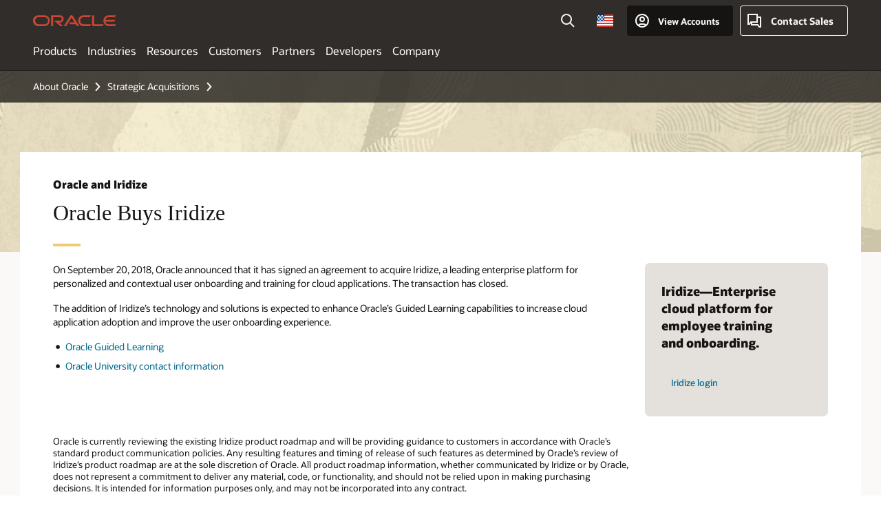

--- FILE ---
content_type: text/html; charset=UTF-8
request_url: https://www.oracle.com/global-menu-v2/
body_size: 8398
content:
<!DOCTYPE html>
<html lang="en-US" class="no-js"><!-- start : Compass/Generic -->
<head>
<!-- Start Compass/Head -->
<title>Global Navigation</title>
<meta name="Title" content="Global Navigation">
<meta name="Description" content="">
<meta name="Keywords" content="Global nav">
<meta http-equiv="Content-Type" content="text/html; charset=utf-8">
<meta name="viewport" content="width=device-width, initial-scale=1">
<meta name="siteid" content="us">
<meta name="countryid" content="US">
<meta name="robots" content="noindex, nofollow">
<meta name="country" content="United States">
<meta name="Language" content="en">
<meta name="Updated Date" content="2021-09-10T16:57:07Z">
<meta name="page_type" content="Corporate-Other">
<script type="text/javascript">
var pageData = pageData || {};
//page info
pageData.pageInfo = pageData.pageInfo || {};
pageData.pageInfo.language = "en";
pageData.pageInfo.country = "United States";
pageData.pageInfo.pageTitle = "Global Navigation";
pageData.pageInfo.description = "";
pageData.pageInfo.keywords = "Global nav";
pageData.pageInfo.siteId = "us";
pageData.pageInfo.countryId = "US";
pageData.pageInfo.updatedDate = "2021-09-10T16:57:07Z";
</script>
<!-- start : ocom/common/global/components/seo-taxonomy-meta-data-->
<script type="text/javascript">
var pageData = pageData || {};
//taxonmy
pageData.taxonomy = pageData.taxonomy || {};
pageData.taxonomy.productServices = [];
pageData.taxonomy.industry = [];
pageData.taxonomy.region = [];
pageData.taxonomy.contentType = [];
pageData.taxonomy.buyersJourney = [];
pageData.taxonomy.revenue = [];
pageData.taxonomy.title = [];
pageData.taxonomy.audience = [];
pageData.taxonomy.persona = [];
</script>
<!-- end : ocom/common/global/components/seo-taxonomy-meta-data-->
<!-- start : ocom/common/global/components/social-media-meta-tags -->
<!-- end : ocom/common/global/components/social-media-meta-tags -->
<!-- start : ocom/common/global/components/seo-hreflang-meta-tags --><link rel="canonical" href="https://www.oracle.com/global-menu-v2/" />
<link rel="alternate" hreflang="en-US" href="https://www.oracle.com/global-menu-v2/" />
<link rel="alternate" hreflang="pt-BR" href="https://www.oracle.com/br/global-menu-v2/" />
<link rel="alternate" hreflang="zh-CN" href="https://www.oracle.com/cn/global-menu-v2/" />
<link rel="alternate" hreflang="de-DE" href="https://www.oracle.com/de/global-menu-v2/" />
<link rel="alternate" hreflang="fr-FR" href="https://www.oracle.com/fr/global-menu-v2/" />
<link rel="alternate" hreflang="en-IN" href="https://www.oracle.com/in/global-menu-v2/" />
<link rel="alternate" hreflang="ja-JP" href="https://www.oracle.com/jp/global-menu-v2/" />
<link rel="alternate" hreflang="en-GB" href="https://www.oracle.com/uk/global-menu-v2/" />
<link rel="alternate" hreflang="en-AE" href="https://www.oracle.com/ae/global-menu-v2/" />
<link rel="alternate" hreflang="ar-AE" href="https://www.oracle.com/ae-ar/global-menu-v2/" />
<link rel="alternate" hreflang="es-AR" href="https://www.oracle.com/latam/global-menu-v2/"/>
<link rel="alternate" hreflang="en-AU" href="https://www.oracle.com/au/global-menu-v2/" />
<link rel="alternate" hreflang="en-CA" href="https://www.oracle.com/ca-en/global-menu-v2/" />
<link rel="alternate" hreflang="fr-CA" href="https://www.oracle.com/ca-fr/global-menu-v2/" />
<link rel="alternate" hreflang="de-CH" href="https://www.oracle.com/de/global-menu-v2/"/>
<link rel="alternate" hreflang="fr-CH" href="https://www.oracle.com/fr/global-menu-v2/"/>
<link rel="alternate" hreflang="es-CL" href="https://www.oracle.com/latam/global-menu-v2/"/>
<link rel="alternate" hreflang="es-CO" href="https://www.oracle.com/latam/global-menu-v2/"/>
<link rel="alternate" hreflang="es-ES" href="https://www.oracle.com/es/global-menu-v2/" />
<link rel="alternate" hreflang="en-HK" href="https://www.oracle.com/apac/global-menu-v2/"/>
<link rel="alternate" hreflang="it-IT" href="https://www.oracle.com/it/global-menu-v2/" />
<link rel="alternate" hreflang="ko-KR" href="https://www.oracle.com/kr/global-menu-v2/" />
<link rel="alternate" hreflang="es-MX" href="https://www.oracle.com/latam/global-menu-v2/"/>
<link rel="alternate" hreflang="nl-NL" href="https://www.oracle.com/nl/global-menu-v2/" />
<link rel="alternate" hreflang="en-SA" href="https://www.oracle.com/sa/global-menu-v2/" />
<link rel="alternate" hreflang="ar-SA" href="https://www.oracle.com/sa-ar/global-menu-v2/" />
<link rel="alternate" hreflang="en-SG" href="https://www.oracle.com/asean/global-menu-v2/"/>
<link rel="alternate" hreflang="zh-TW" href="https://www.oracle.com/tw/global-menu-v2/" />
<link rel="alternate" hreflang="cs-CZ" href="https://www.oracle.com/europe/global-menu-v2/"/>
<link rel="alternate" hreflang="en-ID" href="https://www.oracle.com/asean/global-menu-v2/"/>
<link rel="alternate" hreflang="en-IE" href="https://www.oracle.com/europe/global-menu-v2/"/>
<link rel="alternate" hreflang="he-IL" href="https://www.oracle.com/il/global-menu-v2/" />
<link rel="alternate" hreflang="en-IL" href="https://www.oracle.com/il-en/global-menu-v2/" />
<link rel="alternate" hreflang="en-MY" href="https://www.oracle.com/asean/global-menu-v2/"/>
<link rel="alternate" hreflang="es-PE" href="https://www.oracle.com/latam/global-menu-v2/"/>
<link rel="alternate" hreflang="en-PH" href="https://www.oracle.com/asean/global-menu-v2/"/>
<link rel="alternate" hreflang="pl-PL" href="https://www.oracle.com/pl/global-menu-v2/" />
<link rel="alternate" hreflang="pt-PT" href="https://www.oracle.com/europe/global-menu-v2/"/>
<link rel="alternate" hreflang="ro-RO" href="https://www.oracle.com/europe/global-menu-v2/"/>
<link rel="alternate" hreflang="sv-SE" href="https://www.oracle.com/se/global-menu-v2/" />
<link rel="alternate" hreflang="tr-TR" href="https://www.oracle.com/tr/global-menu-v2/" />
<link rel="alternate" hreflang="en-ZA" href="https://www.oracle.com/africa/global-menu-v2/"/>
<link rel="alternate" hreflang="de-AT" href="https://www.oracle.com/de/global-menu-v2/"/>
<link rel="alternate" hreflang="en-BA" href="https://www.oracle.com/europe/global-menu-v2/"/>
<link rel="alternate" hreflang="en-BD" href="https://www.oracle.com/apac/global-menu-v2/"/>
<link rel="alternate" hreflang="en-BE" href="https://www.oracle.com/europe/global-menu-v2/"/>
<link rel="alternate" hreflang="bg-BG" href="https://www.oracle.com/europe/global-menu-v2/"/>
<link rel="alternate" hreflang="en-BH" href="https://www.oracle.com/middleeast/global-menu-v2/"/>
<link rel="alternate" hreflang="ar-BH" href="https://www.oracle.com/middleeast-ar/global-menu-v2/"/>
<link rel="alternate" hreflang="en-BZ" href="https://www.oracle.com/bz/global-menu-v2/" />
<link rel="alternate" hreflang="es-CR" href="https://www.oracle.com/latam/global-menu-v2/"/>
<link rel="alternate" hreflang="en-CY" href="https://www.oracle.com/europe/global-menu-v2/"/>
<link rel="alternate" hreflang="da-DK" href="https://www.oracle.com/europe/global-menu-v2/"/>
<link rel="alternate" hreflang="fr-DZ" href="https://www.oracle.com/africa-fr/global-menu-v2/"/>
<link rel="alternate" hreflang="en-EE" href="https://www.oracle.com/europe/global-menu-v2/"/>
<link rel="alternate" hreflang="en-EG" href="https://www.oracle.com/middleeast/global-menu-v2/"/>
<link rel="alternate" hreflang="ar-EG" href="https://www.oracle.com/middleeast-ar/global-menu-v2/"/>
<link rel="alternate" hreflang="fi-FI" href="https://www.oracle.com/europe/global-menu-v2/"/>
<link rel="alternate" hreflang="en-GH" href="https://www.oracle.com/africa/global-menu-v2/"/>
<link rel="alternate" hreflang="el-GR" href="https://www.oracle.com/europe/global-menu-v2/"/>
<link rel="alternate" hreflang="hr-HR" href="https://www.oracle.com/europe/global-menu-v2/"/>
<link rel="alternate" hreflang="hu-HU" href="https://www.oracle.com/europe/global-menu-v2/"/>
<link rel="alternate" hreflang="en-JO" href="https://www.oracle.com/middleeast/global-menu-v2/"/>
<link rel="alternate" hreflang="ar-JO" href="https://www.oracle.com/middleeast-ar/global-menu-v2/"/>
<link rel="alternate" hreflang="en-KE" href="https://www.oracle.com/africa/global-menu-v2/"/>
<link rel="alternate" hreflang="en-KW" href="https://www.oracle.com/middleeast/global-menu-v2/"/>
<link rel="alternate" hreflang="ar-KW" href="https://www.oracle.com/middleeast-ar/global-menu-v2/"/>
<link rel="alternate" hreflang="en-LK" href="https://www.oracle.com/apac/global-menu-v2/"/>
<link rel="alternate" hreflang="en-LU" href="https://www.oracle.com/europe/global-menu-v2/"/>
<link rel="alternate" hreflang="lv-LV" href="https://www.oracle.com/europe/global-menu-v2/"/>
<link rel="alternate" hreflang="fr-MA" href="https://www.oracle.com/africa-fr/global-menu-v2/"/>
<link rel="alternate" hreflang="en-NG" href="https://www.oracle.com/africa/global-menu-v2/"/>
<link rel="alternate" hreflang="no-NO" href="https://www.oracle.com/europe/global-menu-v2/"/>
<link rel="alternate" hreflang="en-NZ" href="https://www.oracle.com/nz/global-menu-v2/" />
<link rel="alternate" hreflang="en-QA" href="https://www.oracle.com/middleeast/global-menu-v2/"/>
<link rel="alternate" hreflang="ar-QA" href="https://www.oracle.com/middleeast-ar/global-menu-v2/"/>
<link rel="alternate" hreflang="sr-RS" href="https://www.oracle.com/europe/global-menu-v2/"/>
<link rel="alternate" hreflang="sl-SI" href="https://www.oracle.com/europe/global-menu-v2/"/>
<link rel="alternate" hreflang="sk-SK" href="https://www.oracle.com/europe/global-menu-v2/"/>
<link rel="alternate" hreflang="fr-SN" href="https://www.oracle.com/africa-fr/global-menu-v2/"/>
<link rel="alternate" hreflang="en-TH" href="https://www.oracle.com/asean/global-menu-v2/"/>
<link rel="alternate" hreflang="uk-UA" href="https://www.oracle.com/ua/global-menu-v2/" />
<link rel="alternate" hreflang="es-UY" href="https://www.oracle.com/latam/global-menu-v2/"/>
<link rel="alternate" hreflang="en-VN" href="https://www.oracle.com/asean/global-menu-v2/"/>
<link rel="alternate" hreflang="lt-LT" href="https://www.oracle.com/lt/global-menu-v2/" />
<meta name="altpages" content="br,cn,de,fr,in,jp,uk,ae,ae-ar,ar,au,ca-en,ca-fr,ch-de,ch-fr,cl,co,es,hk,it,kr,mx,nl,sa,sa-ar,sg,tw,cz,id,ie,il,il-en,my,pe,ph,pl,pt,ro,se,tr,za,at,ba,bd,be,bg,bh,bh-ar,bz,cr,cy,dk,dz,ee,eg,eg-ar,fi,gh,gr,hr,hu,jo,jo-ar,ke,kw,kw-ar,lk,lu,lv,ma,ng,no,nz,qa,qa-ar,rs,si,sk,sn,th,ua,uy,vn,lt">
<script type="text/javascript">
var pageData = pageData || {};
//page info
pageData.pageInfo = pageData.pageInfo || {};
pageData.pageInfo.altPages = "br,cn,de,fr,in,jp,uk,ae,ae-ar,ar,au,ca-en,ca-fr,ch-de,ch-fr,cl,co,es,hk,it,kr,mx,nl,sa,sa-ar,sg,tw,cz,id,ie,il,il-en,my,pe,ph,pl,pt,ro,se,tr,za,at,ba,bd,be,bg,bh,bh-ar,bz,cr,cy,dk,dz,ee,eg,eg-ar,fi,gh,gr,hr,hu,jo,jo-ar,ke,kw,kw-ar,lk,lu,lv,ma,ng,no,nz,qa,qa-ar,rs,si,sk,sn,th,ua,uy,vn,lt";
</script>
<!-- end : ocom/common/global/components/seo-hreflang-meta-tags -->
<!-- End Compass/Head -->

<script>(window.BOOMR_mq=window.BOOMR_mq||[]).push(["addVar",{"rua.upush":"false","rua.cpush":"false","rua.upre":"false","rua.cpre":"false","rua.uprl":"false","rua.cprl":"false","rua.cprf":"false","rua.trans":"","rua.cook":"false","rua.ims":"false","rua.ufprl":"false","rua.cfprl":"false","rua.isuxp":"false","rua.texp":"norulematch","rua.ceh":"false","rua.ueh":"false","rua.ieh.st":"0"}]);</script>
                              <script>!function(e){var n="https://s.go-mpulse.net/boomerang/";if("False"=="True")e.BOOMR_config=e.BOOMR_config||{},e.BOOMR_config.PageParams=e.BOOMR_config.PageParams||{},e.BOOMR_config.PageParams.pci=!0,n="https://s2.go-mpulse.net/boomerang/";if(window.BOOMR_API_key="DXNLE-YBWWY-AR74T-WMD99-77VRA",function(){function e(){if(!o){var e=document.createElement("script");e.id="boomr-scr-as",e.src=window.BOOMR.url,e.async=!0,i.parentNode.appendChild(e),o=!0}}function t(e){o=!0;var n,t,a,r,d=document,O=window;if(window.BOOMR.snippetMethod=e?"if":"i",t=function(e,n){var t=d.createElement("script");t.id=n||"boomr-if-as",t.src=window.BOOMR.url,BOOMR_lstart=(new Date).getTime(),e=e||d.body,e.appendChild(t)},!window.addEventListener&&window.attachEvent&&navigator.userAgent.match(/MSIE [67]\./))return window.BOOMR.snippetMethod="s",void t(i.parentNode,"boomr-async");a=document.createElement("IFRAME"),a.src="about:blank",a.title="",a.role="presentation",a.loading="eager",r=(a.frameElement||a).style,r.width=0,r.height=0,r.border=0,r.display="none",i.parentNode.appendChild(a);try{O=a.contentWindow,d=O.document.open()}catch(_){n=document.domain,a.src="javascript:var d=document.open();d.domain='"+n+"';void(0);",O=a.contentWindow,d=O.document.open()}if(n)d._boomrl=function(){this.domain=n,t()},d.write("<bo"+"dy onload='document._boomrl();'>");else if(O._boomrl=function(){t()},O.addEventListener)O.addEventListener("load",O._boomrl,!1);else if(O.attachEvent)O.attachEvent("onload",O._boomrl);d.close()}function a(e){window.BOOMR_onload=e&&e.timeStamp||(new Date).getTime()}if(!window.BOOMR||!window.BOOMR.version&&!window.BOOMR.snippetExecuted){window.BOOMR=window.BOOMR||{},window.BOOMR.snippetStart=(new Date).getTime(),window.BOOMR.snippetExecuted=!0,window.BOOMR.snippetVersion=12,window.BOOMR.url=n+"DXNLE-YBWWY-AR74T-WMD99-77VRA";var i=document.currentScript||document.getElementsByTagName("script")[0],o=!1,r=document.createElement("link");if(r.relList&&"function"==typeof r.relList.supports&&r.relList.supports("preload")&&"as"in r)window.BOOMR.snippetMethod="p",r.href=window.BOOMR.url,r.rel="preload",r.as="script",r.addEventListener("load",e),r.addEventListener("error",function(){t(!0)}),setTimeout(function(){if(!o)t(!0)},3e3),BOOMR_lstart=(new Date).getTime(),i.parentNode.appendChild(r);else t(!1);if(window.addEventListener)window.addEventListener("load",a,!1);else if(window.attachEvent)window.attachEvent("onload",a)}}(),"".length>0)if(e&&"performance"in e&&e.performance&&"function"==typeof e.performance.setResourceTimingBufferSize)e.performance.setResourceTimingBufferSize();!function(){if(BOOMR=e.BOOMR||{},BOOMR.plugins=BOOMR.plugins||{},!BOOMR.plugins.AK){var n=""=="true"?1:0,t="cookiepresent",a="aod4m6ax3tndy2l5lica-f-0d9dd3681-clientnsv4-s.akamaihd.net",i="false"=="true"?2:1,o={"ak.v":"39","ak.cp":"82485","ak.ai":parseInt("604074",10),"ak.ol":"0","ak.cr":9,"ak.ipv":4,"ak.proto":"h2","ak.rid":"45a1c707","ak.r":47605,"ak.a2":n,"ak.m":"dscx","ak.n":"essl","ak.bpcip":"3.135.198.0","ak.cport":43930,"ak.gh":"23.45.126.201","ak.quicv":"","ak.tlsv":"tls1.3","ak.0rtt":"","ak.0rtt.ed":"","ak.csrc":"-","ak.acc":"","ak.t":"1769822724","ak.ak":"hOBiQwZUYzCg5VSAfCLimQ==3YVGtRD4An4nmOl4qwXt/[base64]//IfEUIWHNUoveGgQH8w5FfKkmxN07QeXilkWRiW8SQgWhKkgQVK3k6ZwPcRt6KK3aqmFC1r3Xah0J3TlJP9XFjfgfwyqQlU=","ak.pv":"517","ak.dpoabenc":"","ak.tf":i};if(""!==t)o["ak.ruds"]=t;var r={i:!1,av:function(n){var t="http.initiator";if(n&&(!n[t]||"spa_hard"===n[t]))o["ak.feo"]=void 0!==e.aFeoApplied?1:0,BOOMR.addVar(o)},rv:function(){var e=["ak.bpcip","ak.cport","ak.cr","ak.csrc","ak.gh","ak.ipv","ak.m","ak.n","ak.ol","ak.proto","ak.quicv","ak.tlsv","ak.0rtt","ak.0rtt.ed","ak.r","ak.acc","ak.t","ak.tf"];BOOMR.removeVar(e)}};BOOMR.plugins.AK={akVars:o,akDNSPreFetchDomain:a,init:function(){if(!r.i){var e=BOOMR.subscribe;e("before_beacon",r.av,null,null),e("onbeacon",r.rv,null,null),r.i=!0}return this},is_complete:function(){return!0}}}}()}(window);</script></head>
<body class="f11 f11v0">
<div class="f11w1">
<!-- Dispatcher:null -->
<!-- BEGIN: oWidget_C/_Raw-Text/Display -->
<!-- U30v2 -->
<div class="u30v2 u30smap cpad">
<div class="cwidth">
<h1 class="rwaccent">Site Map</h1>
<!-- U30v1 -->
<div class="navcontent">
<!-- END: oWidget_C/_Raw-Text/Display -->
<!-- Dispatcher:null -->
<!-- BEGIN: oWidget_C/_Raw-Text/Display -->
<!--Products-->
<div id="products-nav" data-navcontent="products" data-navtype="four-column-tworow-vertical">
<ul class="tworow">
<li>
<span class="u30t1">Oracle Cloud Infrastructure</span>
<button aria-controls="cloud-infrastructure" aria-expanded="false">Oracle Cloud Infrastructure</button>
<ul class="fourclm divider" id="cloud-infrastructure">
<li><a href="/cloud/" data-lbl="products:oci/overview" target="_top">OCI Overview</a></li>
<li><a href="/artificial-intelligence/" data-lbl="products:oci/ai-ml" target="_top">AI and Machine Learning</a></li>
<li><a href="/ai-data-platform/" data-lbl="products:oci/ai-data-platform">AI Data Platform</a></li>
<li><a href="/analytics/" data-lbl="products:oci/analytics" target="_top">Analytics</a></li>
<li><a href="/cloud/cost-management-and-governance/" data-lbl="products:oci/billing-cost-mgmt" target="_top">Billing and Cost Management</a></li>
<li><a href="/cloud/compute/" data-lbl="products:oci/compute" target="_top">Compute</a></li>
<li><a href="/database/" data-lbl="products:oci/db-services" target="_top">Database Services</a></li>
<li><a href="/application-development/" data-lbl="products:oci/dev-services" target="_top">Developer Services</a></li>
<li><a href="/cloud/distributed-cloud/" data-lbl="products:oci/dist-cloud-multicloud" target="_top">Distributed Cloud and Multicloud</a></li>
<li><a href="/cloud/cost-management-and-governance/" data-lbl="products:oci/gov-admin" target="_top">Governance and Administration</a></li>
<li><a href="/security/cloud-security/" data-lbl="products:oci/id-security" target="_top">Identity and Security</a></li>
<li><a href="/integration/" data-lbl="products:oci/integration" target="_top">Integration</a></li>
<li><a href="/cloud/compute/virtual-machines/migration/" data-lbl="products:oci/migration-drs" target="_top">Migration and Disaster Recovery Services</a></li>
<li><a href="/cloud/networking/" data-lbl="products:oci/networking-connect" target="_top">Networking and Connectivity</a></li>
<li><a href="/manageability/" data-lbl="products:oci/observ-mgmt" target="_top">Observability and Management</a></li>
<li><a href="/cloud/storage/" data-lbl="products:oci/storage" target="_top">Storage</a></li>
</ul>
</li>
<li>
<span class="u30t1">Oracle Cloud Applications</span>
<button aria-controls="cloud-applications" aria-expanded="false">Oracle Cloud Applications</button>
<ul class="fourclm divider" id="cloud-applications">
<li><a href="/applications/" data-lbl="products:applications/apps-overview" target="_top">Applications Overview</a></li>
<li><a href="/erp/" data-lbl="products:applications/erp" target="_top">Enterprise Resource Planning (ERP)</a>
<ul class="subul">
<li><a href="/erp/financials/" data-lbl="products:applications/erp-financials" target="_top">Financial Management</a></li>
<li><a href="/erp/procurement/" data-lbl="products:applications/erp-procurement" target="_top">Procurement</a></li>
<li><a href="/erp/project-portfolio-management-cloud/" data-lbl="products:applications/erp-project-mgmt" target="_top">Project Management</a></li>
<li><a href="/erp/risk-management/" data-lbl="products:applications/erp-risk-mgmt" target="_top">Risk Management and Compliance</a></li>
<li><a href="/performance-management/" data-lbl="products:applications/erp-epm" target="_top">Enterprise Performance Management</a></li>
</ul>
</li>
<li><a href="/scm/" data-lbl="products:applications/scm" target="_top">Supply Chain &amp; Manufacturing (SCM)</a>
<ul class="subul">
<li><a href="/scm/supply-chain-planning/" data-lbl="products:applications/scm-supply-chain-planning" target="_top">Supply Chain Planning</a></li>
<li><a href="/scm/inventory-management/" data-lbl="products:applications/scm-inventory-mgmt" target="_top">Inventory Management</a></li>
<li><a href="/scm/manufacturing/" data-lbl="products:applications/scm-manufacturing" target="_top">Manufacturing</a></li>
<li><a href="/scm/maintenance/" data-lbl="products:applications/scm-maintenance" target="_top">Maintenance</a></li>
<li><a href="/scm/product-lifecycle-management/" data-lbl="products:applications/scm-product-lifecycle-mgmt" target="_top">Product Lifecycle Management</a></li>
<li><a href="/scm/" data-lbl="products:applications/scm-more" target="_top">More SCM applications</a></li>
</ul>
</li>
<li><a href="/human-capital-management/" data-lbl="products:applications/hcm" target="_top">Human Capital Management (HCM)</a>
<ul class="subul">
<li><a href="/human-capital-management/hr/" data-lbl="products:applications/hcm-hr" target="_top">Human Resources</a></li>
<li><a href="/human-capital-management/talent-management/" data-lbl="products:applications/hcm-talent-mgmt" target="_top">Talent Management</a></li>
<li><a href="/human-capital-management/workforce-management/" data-lbl="products:applications/hcm-workforce-mgmt" target="_top">Workforce Management</a></li>
<li><a href="/human-capital-management/payroll/" data-lbl="products:applications/hcm-payroll" target="_top">Payroll</a></li>
</ul>
</li>
<li><a href="/fusion-ai-data-platform/" data-lbl="products:applications/fusion-ai-dp" target="_top">Fusion AI Data Platform</a></li>
<li><a href="https://www.netsuite.com/portal/home.shtml" data-lbl="products:applications/netsuite" target="_top">NetSuite</a></li>
<li><a href="/cx/" class="single-column" data-lbl="products:applications/cx" target="_top">Customer Experience (CX)</a>
<ul class="subul">
<li><a href="/cx/marketing/" data-lbl="products:applications/cx-marketing" target="_top">Marketing</a></li>
<li><a href="/cx/sales/" data-lbl="products:applications/cx-sales" target="_top">Sales</a></li>
<li><a href="/cx/service/" data-lbl="products:applications/cx-service" target="_top">Service</a></li>
</ul>
</li>
<li><a href="https://cloudmarketplace.oracle.com/marketplace/en_US/homePage.jspx" class="single-column" data-lbl="products:marketplace/partner" target="_top">Oracle Marketplace</a></li>
</ul>
</li>
<li>
<span class="u30t1">Hardware and Software</span>
<button aria-controls="hardware-software" aria-expanded="false">Hardware and Software</button>
<ul class="fourclm" id="hardware-software">
<li><a href="/java/" data-lbl="products:hardware-software/java" target="_top">Java</a></li>
<li><a href="/database/" data-lbl="products:hardware-software/ai-database" target="_top">Oracle AI Database</a></li>
<li><a href="/mysql/enterprise/" data-lbl="products:hardware-software/mysql" target="_top">MySQL</a></li>
<li><a href="/linux/" data-lbl="products:hardware-software/linux" target="_top">Linux</a></li>
<li><a href="/database/nosql/" data-lbl="products:hardware-software/nosql" target="_top">NoSQL</a></li>
<li><a href="/applications/on-premise-products/#on-premises" data-lbl="products:hardware-software/on-prem-apps" target="_top">On-Premises Applications</a></li>
<li><a href="/products/software.html" data-lbl="products:hardware-software/all-software" target="_top">All Software</a></li>
<li><a href="/it-infrastructure/" data-lbl="products:hardware-software/servers-storage" target="_top">Servers and Storage</a></li>
<li><a href="/engineered-systems/exadata/" data-lbl="products:hardware-software/exadata" target="_top">Exadata</a></li>
</ul>
</li>
</ul>
</div>
<!-- /Customers -->
<!-- END: oWidget_C/_Raw-Text/Display -->
<!-- Dispatcher:null -->
<!-- BEGIN: oWidget_C/_Raw-Text/Display -->
<!--Industries-->
<div id="industries-nav" data-navcontent="industries" data-navtype="four-column-tworow-vertical">
<ul class="tworow">
<li>
<span class="u30t1">Industry Solutions and Resources</span>
<button aria-controls="industry-solutions-resources" aria-expanded="false">Industry Solutions and Resources</button>
<ul class="twoclm align-fourclm divider" id="industry-solutions-resources">
<li><a href="/industries/innovation-lab/" data-lbl="industries:solutions-resources/industry-lab" target="_top">Oracle Industry Lab</a></li>
<li><a href="https://community.oracle.com/customerconnect/" data-lbl="industries:solutions-resources/join-community" target="_top">Join the community</a></li>
<li><a href="https://docs.oracle.com/en/industries/index.html" data-lbl="industries:solutions-resources/product-documentation" target="_top">Product documentation</a></li>
</ul>
</li>
<li>
<span class="u30t1">Industries</span>
<button aria-controls="industries" aria-expanded="false">Industries</button>
<ul class="fourclm align-fourclm" id="industries">
<li><a href="/industries/" data-lbl="industries:all-industries" target="_top">All industries</a></li>
<li><a href="/automotive/" data-lbl="industries:automotive" target="_top">Automotive</a></li>
<li><a href="/communications/" data-lbl="industries:communications" target="_top">Communications</a></li>
<li><a href="/construction-engineering/" data-lbl="industries:construction-and-engineering" target="_top">Construction and Engineering</a></li>
<li><a href="/consumer-packaged-goods/" data-lbl="industries:consumer-packaged-goods" target="_top">Consumer Packaged Goods</a></li>
<li><a href="/defense-intelligence/" data-lbl="industries:defense-and-intelligence" target="_top">Defense and Intelligence</a></li>
<li><a href="/government/education/" data-lbl="industries:education" target="_top">Education</a></li>
<li><a href="/financial-services/" data-lbl="industries:financial-services" target="_top">Financial Services</a></li>
<li><a href="/government/" data-lbl="industries:government" target="_top">Government</a></li>
<li><a href="/health/" data-lbl="industries:healthcare" target="_top">Healthcare</a></li>
<li><a href="/high-tech/" data-lbl="industries:high-technology" target="_top">High Technology</a></li>
<li><a href="/hospitality/" data-lbl="industries:hospitality" target="_top">Hospitality</a></li>
<li><a href="/industrial-manufacturing/" data-lbl="industries:industrial-manufacturing" target="_top">Industrial Manufacturing</a></li>
<li><a href="/life-sciences/" data-lbl="industries:life-sciences" target="_top">Life Sciences</a></li>
<li><a href="/media-entertainment/" data-lbl="industries:media-and-entertainment" target="_top">Media and Entertainment</a></li>
<li><a href="/oil-gas/" data-lbl="industries:oil-and-gas" target="_top">Oil and Gas</a></li>
<li><a href="/professional-services/" data-lbl="industries:professional-services" target="_top">Professional Services</a></li>
<li><a href="/government/state-local/public-safety/" data-lbl="industries:public-safety" target="_top">Public Safety</a></li>
<li><a href="/food-beverage/" data-lbl="industries:food-and-beverage" target="_top">Restaurants</a></li>
<li><a href="/retail/" data-lbl="industries:retail" target="_top">Retail</a></li>
<li><a href="/transportation-logistics/" data-lbl="industries:travel-transportation" target="_top">Travel and Logistics</a></li>
<li><a href="/utilities/" data-lbl="industries:utilities" target="_top">Utilities</a></li>
<li><a href="/wholesale-distribution/" data-lbl="industries:wholesale-distribution" target="_top">Wholesale Distribution</a></li>
</ul>
</li>
</ul>
</div>
<!-- /Industries -->
<!-- END: oWidget_C/_Raw-Text/Display -->
<!-- Dispatcher:null -->
<!-- BEGIN: oWidget_C/_Raw-Text/Display -->
<!-- Resources -->
<div id="resources-nav" data-navcontent="resources" data-navtype="four-column-tworow-vertical">
<ul class="tworow">
<li>
<span class="u30t1">Support</span>
<button aria-controls="support" aria-expanded="false">Support</button>
<ul class="fourclm divider" id="support">
<li><a href="/support/" data-lbl="resources:support/support">Support</a></li>
<li><a href="https://community.oracle.com/hub/" data-lbl="resources:support/community">Community</a></li>
<li><a href="https://supportrenewals.oracle.com/apex/f?p=supportrenewal:home:0" data-lbl="resources:support/renew-supports" target="_top">Renew Support</a></li>
<li><a href="/security-alerts/" data-lbl="resources:support/critical-patch-updates" target="_top">Critical Patch Updates</a></li>
<li><a href="/cloud/rewards/" data-lbl="resources:support/support-rewards" target="_top">Oracle Support Rewards</a></li>
<li><a href="https://support.oracle.com/portal/" data-lbl="resources:support/mos-login">My Oracle Support Login</a></li>
<li><a href="/cloud/sign-in.html" data-lbl="resources:support/cloud-login">Cloud Console Login</a></li>
</ul>
</li>
<li>
<span class="u30t1">Services</span>
<button aria-controls="services" aria-expanded="false">Services</button>
<ul class="fourclm divider" id="services">
<li><a href="/customer-success/" data-lbl="resources:services/customer-success-svcs">Customer Success Services</a></li>
<li><a href="/consulting/" data-lbl="resources:services/imp-migration-svcs">Implementation and Migration Services</a></li>
<li><a href="/customer-success/run-and-operate/" data-lbl="resources:services/run-op-svcs">Run and Operate Services</a></li>
<li><a href="/education/" data-lbl="resources:services/training-cert">Training and Certification</a></li>
</ul>
</li>
<li>
<span class="u30t1">Help Center</span>
<button aria-controls="help" aria-expanded="false">Help Center</button>
<ul class="fourclm divider" id="help">
<li><a href="https://docs.oracle.com/en/" data-lbl="resources:help-center/documentation" target="_top">Documentation</a></li>
<li><a href="https://docs.oracle.com/solutions/" data-lbl="resources:help-center/reference-arch" target="_top">Reference Architectures</a></li>
<li><a href="https://docs.oracle.com/learn/" data-lbl="resources:help-center/tutorials-labs" target="_top">Tutorials and Hands-On Labs</a></li>
<li><a href="https://www.youtube.com/user/OracleLearning" data-lbl="resources:help-center/step-by-step-videos" target="_top" class="">Step-by-Step Videos</a></li>
</ul>
</li>
<li>
<span class="u30t1">Downloads</span>
<button aria-controls="downloads" aria-expanded="false">Downloads</button>
<ul class="fourclm divider" id="downloads">
<li><a href="https://edelivery.oracle.com/osdc/faces/Home.jspx" data-lbl="resources:doc-downloads/cust-downloads" target="_top">Customer Downloads</a></li>
<li><a href="/downloads/" data-lbl="resources:downloads/dev-downloads" target="_top">Developer Downloads</a></li>
<li><a href="/java/technologies/downloads/" data-lbl="resources:downloads/java-downloads" target="_top">Java Downloads</a></li>
<li><a href="https://www.java.com/en/download/" data-lbl="resources:downloads/jre-downloads" target="_top">Java Runtime Environment (JRE)  Consumer Downloads</a></li>
</ul>
</li>
<li>
<span class="u30t1">Working with Us</span>
<button aria-controls="working" aria-expanded="false">Working with Us</button>
<ul class="fourclm" id="working">
<li><a href="/corporate/contracts/" data-lbl="resources:working/contracts-policies" target="_top">Contracts and Policies</a></li>
<li><a href="/corporate/global-licensing-advisory-services/" data-lbl="resources:working/glas" target="_top">Global Licensing Advisory Services</a></li>
<li><a href="/corporate/license-management-services/" data-lbl="resources:working/lms" target="_top">License Management Services</a></li>
<li><a href="/trust/" data-lbl="resources:working/trust-center" target="_top">Trust Center</a></li>
<li><a href="/corporate/invoicing/" data-lbl="resources:working/invoicing" target="_top">Invoicing</a></li>
<li><a href="/products/financing/" data-lbl="resources:working/financing" target="_top">Financing</a></li>
<li><a href="https://shop.oracle.com/" data-lbl="resources:working/store" target="_top">Oracle Store</a></li>
<li><a href="https://customercenter.oracle.com/" data-lbl="resources:working/customer-center" target="_top">Oracle Customer Center</a></li>
</ul>
</li>
</ul>
</div>
<!-- /Resources -->
<!-- END: oWidget_C/_Raw-Text/Display -->
<!-- Dispatcher:null -->
<!-- BEGIN: oWidget_C/_Raw-Text/Display -->
<!--Customers-->
<div id="customers-nav" data-navcontent="customers" data-navtype="four-column-tworow-vertical">
<ul class="tworow">
<li>
<span class="u30t1">Customer Programs</span>
<button aria-controls="customer-programs" aria-expanded="false">Customer Programs</button>
<ul class="twoclm align-fourclm" id="customer-programs">
<li><a href="/corporate/customers/references/" data-lbl="customers:programs/become-reference" target="_top">Become a reference</a></li>
<li><a href="https://community.oracle.com/hub/" data-lbl="customers:programs/join-community-hub" target="_top">Join the community</a></li>
<li><a href="/corporate/customers/customer-reviews/" data-lbl="customers:programs/write-review" target="_top">Write a review</a></li>
<li><a href="/corporate/customers/awards/" data-lbl="customers:programs/customer-awards" target="_top">Customer Awards</a></li>
<li><a href="/cloud/rewards/" data-lbl="customers:programs/oracle-support-rewards" target="_top">Oracle Support Rewards</a></li>
<!-- US Only -->
<li><a href="https://go.oracle.com/myoraclerewards" data-lbl="customers:programs/my-oracle-rewards" target="_top">My Oracle Rewards</a></li>
<li><a href="/customers/earnings/" data-lbl="customers:programs/new-customer-partnerships" target="_top">New customer partnerships</a></li>
<li><a href="/playbook/" data-lbl="customers:programs/oracle-playbook" target="_top">Oracle’s business transformation success: The Oracle Playbook</a></li>
<li><a href="/customers/" data-lbl="customers:customer-stories/explore-all" target="_top">Explore customer successes stories</a></li>
</ul>
</li>
</ul>
</div>
<!-- /Customers -->
<!-- END: oWidget_C/_Raw-Text/Display -->
<!-- Dispatcher:null -->
<!-- BEGIN: oWidget_C/_Raw-Text/Display -->
<!--Partners-->
<div id="partners-nav" data-navcontent="partners" data-navtype="two-column-heading-cta-vertical twolists">
<ul>
<li> <span class="u30t1" id="rctitle">Resources for Customers</span>
<button aria-controls="resources-customers" aria-expanded="false">Resources for Customers</button>
<ul id="resources-customers" aria-labelledby="rctitle">
<li><a href="/partner/find-partner/" data-lbl="partners:for-customers/find-partner" target="_top">Find a Partner</a></li>
<li><a href="https://cloudmarketplace.oracle.com/" data-lbl="partners:for-customers/marketplace" target="_top">Oracle Marketplace</a></li>
</ul>
</li>
<li class="u30breakclm"><span class="u30t1" id="rptitle">Resources for Partners</span>
<button aria-controls="resources-partners" aria-expanded="false">Resources for Partners</button>
<ul id="resources-partners" aria-labelledby="rptitle">
<li><a href="/partner/" data-lbl="partners:for-partners/become-partner" target="_top">Become a Partner</a></li>
<li><a href="https://partners.oracle.com/" data-lbl="partners:for-partners/opn-member-login" target="_top">Already an OPN Member? Login</a></li>
<li><a href="/partner/awards/" data-lbl="partners:for-partners/partner-awards" target="_top">Oracle Partner Awards</a></li>
</ul>
</li>
</ul>
</div>
<!-- /Partners -->
<!-- END: oWidget_C/_Raw-Text/Display -->
<!-- Dispatcher:null -->
<!-- BEGIN: oWidget_C/_Raw-Text/Display -->
<!--Developers-->
<div id="developers-nav" data-navcontent="developers" data-navtype="four-column-tworow-vertical">
<span class="u30t1" id="developers">Developers</span>
<ul class="tworow">
<li>
<ul class="twoclm align-fourclm">
<li><a href="/developer/" data-lbl="developers:resource-center" target="_top">Developer Resource Center</a></li>
<li><a href="https://community.oracle.com/tech/developers" data-lbl="developers:community" target="_top">Developer Community</a></li>
<li><a href="https://blogs.oracle.com/developers/" data-lbl="developers:blog" target="_top">Developer Blog</a></li>
<li><a href="/developer/dev-tour/" data-lbl="developers:dev-tour" target="_top">Oracle Dev Tour</a></li>
<li><a href="/developer/events/" data-lbl="developers:events" target="_top">Developer Events</a></li>
</ul>
</li>
</ul>
</div>
<!-- /Developers -->
<!-- END: oWidget_C/_Raw-Text/Display -->
<!-- Dispatcher:null -->
<!-- BEGIN: oWidget_C/_Raw-Text/Display -->
<!--Events-->
<div id="events-nav" data-navcontent="events" data-navtype="two-column-cta-vertical">
<span class="u30t1" id="events">Events</span>
<ul class="twoclm align-fourclm">
<li><a href="/ai-world/" data-lbl="events:oracle-ai-world" target="_top">Oracle AI World</a></li>
<li><a href="/events/live/?source=:ow:o:h:nav::OracleLiveSeries_OcomHomepageDropdown&intcmp=:ow:o:h:nav::OracleLiveSeries_OcomHomepageDropdown" data-lbl="events:oracle-live" target="_top">Oracle Live</a></li>
<li><a href="https://developer.oracle.com/developer-live/?source=:ow:o:h:nav::DevLiveSeries_OcomHomepageEventsDropdown&intcmp=:ow:o:h:nav::DevLiveSeries_OcomHomepageEventsDropdown" data-lbl="events:developer-live" target="_top">Developer Live</a></li>
<li><a href="/events/customer-spotlight/?source=:ow:evp:cpo:::OcomT1EventIndex&intcmp=:ow:evp:cpo:::OcomT1EventIndex" data-lbl="events:customer-spotlight" target="_top">Customer Spotlight</a></li>
<li><a href="https://search.oracle.com/events?q=&lang=english" data-lbl="events:search-all-events" target="_top">Search all events</a></li>
<li><a href="/events/podcasts/" data-lbl="events:view-all-podcasts" target="_top">View all podcasts</a></li>
<li><a href="/cloud/events/" data-lbl="events:cloud" target="_top">Cloud Infrastructure events</a></li>
<li><a href="/cx/events/" data-lbl="events:cx" target="_top">CX events</a></li>
<li><a href="/erp/events/" data-lbl="events:erp" target="_top">ERP events</a></li>
<li><a href="/human-capital-management/events/" data-lbl="events:hcm" target="_top">HCM events</a></li>
<li><a href="/scm/events/" data-lbl="events:scm" target="_top">SCM events</a></li>
</ul>
<!--<aside class="u30cta u30a1" data-u30bgsrc="https://www.oracle.com/a/ocom/img/u28-bgimg-oci-1.jpg" aria-labelledby="level-up">
<span id="level-up">Step up your game at Level Up</span>
<p>March 20&ndash;23, 2023, in Redwood Shores, CA</p>
<p>Achieve high performance, innovation, and acceleration with expert-led talks, hands-on labs, and demos at this free Oracle DevLive event.</p>
<div class="obttns">
<div class="obttn1">
<a href="https://developer.oracle.com/community/events/devlive-level-up-march-2023.html?source=:ow:o:h:nav:::RC_WWMK221215P00004:DevLive_LevelUp_March2023_ocomeventsbanner&intcmp=:ow:o:h:nav:::RC_WWMK221215P00004:DevLive_LevelUp_March2023_ocomeventsbanner" class="u30acta" data-lbl="events:banner/levelup">Learn more</a>
</div>
</div>
</aside>-->
</div>
<!-- /Events -->
<!-- END: oWidget_C/_Raw-Text/Display -->
<!-- Dispatcher:null -->
<!-- BEGIN: oWidget_C/_Raw-Text/Display -->
<!-- Company -->
<div id="more-nav" data-navcontent="company" data-navtype="four-column-tworow-vertical">
<ul class="tworow">
<li>
<span class="u30t1">Company</span>
<button aria-controls="company" aria-expanded="false">Company</button>
<ul class="fourclm" id="company">
<li><a href="/corporate/" data-lbl="company/about-oracle" target="_top">About Oracle</a></li>
<li><a href="/corporate/executives/" data-lbl="company/executive-leadership" target="_top">Executive Leadership</a></li>
<li><a href="https://investor.oracle.com/home/default.aspx" data-lbl="company/investor-relations" target="_top">Investor Relations</a></li>
<li><a href="/corporate/analyst-reports/" data-lbl="company/analyst-reports" target="_top">Analyst Reports</a></li>
<li><a href="/social-impact/" data-lbl="company/corporate-responsibility" target="_top">Corporate Responsibility</a></li>
<li><a href="/trust/" data-lbl="company/trust-center" target="_top">Trust Center</a></li>
<li><a href="/careers/" data-lbl="company/careers" target="_top">Careers</a></li>
<li><a href="/corporate/corporate-governance/" data-lbl="company/corporate-governance" target="_top">Corporate Governance</a></li>
<li><a href="https://beta.oracle.com/ords/f?p=102:250" data-lbl="company/preview-beta-testing" target="_top">Preview/Beta Testing</a></li>
<li></li>
<li><a href="https://blogs.oracle.com/" data-lbl="company/blogs" target="_top">Blogs</a></li>
<li><a href="/events/" data-lbl="company/events" target="_top">Events</a></li>
<li><a href="/news/" data-lbl="company/news" target="_top">News</a></li>
<li><a href="/research/" data-lbl="company/research" target="_top">Research</a></li>
<li><a href="https://oraclefoundation.org/" data-lbl="company/education-foundation" target="_top">Oracle Education Foundation</a></li>
<li><a href="https://academy.oracle.com/en/oa-web-overview.html" data-lbl="company/academy" target="_top">Oracle Academy</a></li>
<li><a href="https://ace.oracle.com/ords/r/ace/oracle-aces/home" data-lbl="company/ace-program" target="_top">Oracle ACE Program</a></li>
<li><a href="/sustainability/" data-lbl="company/sustainability" target="_top">Sustainability</a></li>
</ul>
</li>
</ul>
</div>
<!-- /Company -->
<!-- END: oWidget_C/_Raw-Text/Display -->
<!-- Dispatcher:null -->
<!-- BEGIN: oWidget_C/_Raw-Text/Display -->
</div>
<!-- /U30v1 -->
</div>
</div>
<!-- /U30v2 -->
<!-- END: oWidget_C/_Raw-Text/Display -->
</div>
</body>
<!-- end : Framework/Generic -->


--- FILE ---
content_type: text/css
request_url: https://tags.srv.stackadapt.com/sa.css
body_size: -11
content:
:root {
    --sa-uid: '0-88e8b59e-95d7-5115-5fa3-3488eea9361f';
}